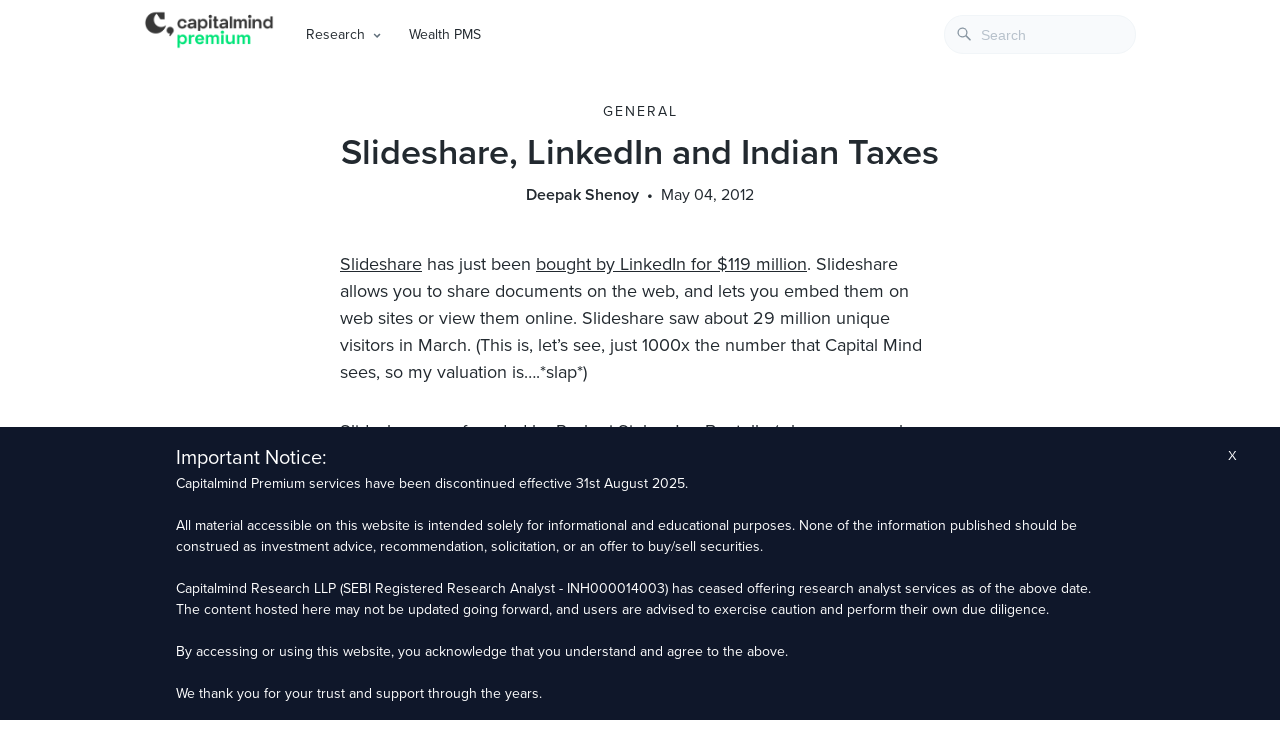

--- FILE ---
content_type: text/html; charset=UTF-8
request_url: https://premium.capitalmind.in/2012/05/slideshare-linkedin-and-indian-taxes/
body_size: 16629
content:
<!doctype html>
<html lang="en">
  <head>
    <meta charset="utf-8" />
    <meta name="viewport" content="width=device-width, initial-scale=1, shrink-to-fit=no" />
    <meta name="theme-color" content="#000000" />
    <title>Slideshare, LinkedIn and Indian Taxes &raquo; Capitalmind - Better Investing</title>
    <meta name="keywords" content="investing, stocks, equities, debt, fixed-income, macro, personal finance, mutual funds, market news, capitalmind, deepak shenoy, indian economy" />
    <meta name="description" content="Actionable investing insights on equities, fixed-income, macros and personal finance" />
    <meta name="google-site-verification" content="5CulO_AZytzPawnNQbCJ-EyPWrb2PEcSPANneJAopeg" />
    <meta name="description" content="Slideshare has just been bought by LinkedIn for $119 million. Slideshare allows you to share documents on the web, and lets you embed them on web sites or view them online. Slideshare saw about 29 million unique visitors in March. (This is, let&#039;s see, just 1000x the number that Capital&hellip;" />
<meta name="robots" content="index, follow" />
<meta name="googlebot" content="index, follow, max-snippet:-1, max-image-preview:large, max-video-preview:-1" />
<meta name="bingbot" content="index, follow, max-snippet:-1, max-image-preview:large, max-video-preview:-1" />
<link rel="canonical" href="https://premium.capitalmind.in/2012/05/slideshare-linkedin-and-indian-taxes/" />
<meta property="og:url" content="https://premium.capitalmind.in/2012/05/slideshare-linkedin-and-indian-taxes/" />
<meta property="og:site_name" content="Capitalmind" />
<meta property="og:locale" content="en_US" />
<meta property="og:type" content="article" />
<meta property="og:title" content="Slideshare, LinkedIn and Indian Taxes - Capitalmind" />
<meta property="og:description" content="Slideshare has just been bought by LinkedIn for $119 million. Slideshare allows you to share documents on the web, and lets you embed them on web sites or view them online. Slideshare saw about 29 million unique visitors in March. (This is, let&#039;s see, just 1000x the number that Capital&hellip;" />
<meta name="twitter:card" content="summary_large_image">
<meta name="twitter:title" content="Slideshare, LinkedIn and Indian Taxes - Capitalmind" />
<meta name="twitter:description" content="Slideshare has just been bought by LinkedIn for $119 million. Slideshare allows you to share documents on the web, and lets you embed them on web sites or view them online. Slideshare saw about 29 million unique visitors in March. (This is, let&#039;s see, just 1000x the number that Capital&hellip;" />
<style id='classic-theme-styles-inline-css' type='text/css'>
/*! This file is auto-generated */
.wp-block-button__link{color:#fff;background-color:#32373c;border-radius:9999px;box-shadow:none;text-decoration:none;padding:calc(.667em + 2px) calc(1.333em + 2px);font-size:1.125em}.wp-block-file__button{background:#32373c;color:#fff;text-decoration:none}
</style>
<style id='global-styles-inline-css' type='text/css'>
body{--wp--preset--color--black: #000000;--wp--preset--color--cyan-bluish-gray: #abb8c3;--wp--preset--color--white: #ffffff;--wp--preset--color--pale-pink: #f78da7;--wp--preset--color--vivid-red: #cf2e2e;--wp--preset--color--luminous-vivid-orange: #ff6900;--wp--preset--color--luminous-vivid-amber: #fcb900;--wp--preset--color--light-green-cyan: #7bdcb5;--wp--preset--color--vivid-green-cyan: #00d084;--wp--preset--color--pale-cyan-blue: #8ed1fc;--wp--preset--color--vivid-cyan-blue: #0693e3;--wp--preset--color--vivid-purple: #9b51e0;--wp--preset--gradient--vivid-cyan-blue-to-vivid-purple: linear-gradient(135deg,rgba(6,147,227,1) 0%,rgb(155,81,224) 100%);--wp--preset--gradient--light-green-cyan-to-vivid-green-cyan: linear-gradient(135deg,rgb(122,220,180) 0%,rgb(0,208,130) 100%);--wp--preset--gradient--luminous-vivid-amber-to-luminous-vivid-orange: linear-gradient(135deg,rgba(252,185,0,1) 0%,rgba(255,105,0,1) 100%);--wp--preset--gradient--luminous-vivid-orange-to-vivid-red: linear-gradient(135deg,rgba(255,105,0,1) 0%,rgb(207,46,46) 100%);--wp--preset--gradient--very-light-gray-to-cyan-bluish-gray: linear-gradient(135deg,rgb(238,238,238) 0%,rgb(169,184,195) 100%);--wp--preset--gradient--cool-to-warm-spectrum: linear-gradient(135deg,rgb(74,234,220) 0%,rgb(151,120,209) 20%,rgb(207,42,186) 40%,rgb(238,44,130) 60%,rgb(251,105,98) 80%,rgb(254,248,76) 100%);--wp--preset--gradient--blush-light-purple: linear-gradient(135deg,rgb(255,206,236) 0%,rgb(152,150,240) 100%);--wp--preset--gradient--blush-bordeaux: linear-gradient(135deg,rgb(254,205,165) 0%,rgb(254,45,45) 50%,rgb(107,0,62) 100%);--wp--preset--gradient--luminous-dusk: linear-gradient(135deg,rgb(255,203,112) 0%,rgb(199,81,192) 50%,rgb(65,88,208) 100%);--wp--preset--gradient--pale-ocean: linear-gradient(135deg,rgb(255,245,203) 0%,rgb(182,227,212) 50%,rgb(51,167,181) 100%);--wp--preset--gradient--electric-grass: linear-gradient(135deg,rgb(202,248,128) 0%,rgb(113,206,126) 100%);--wp--preset--gradient--midnight: linear-gradient(135deg,rgb(2,3,129) 0%,rgb(40,116,252) 100%);--wp--preset--font-size--small: 13px;--wp--preset--font-size--medium: 20px;--wp--preset--font-size--large: 36px;--wp--preset--font-size--x-large: 42px;--wp--preset--spacing--20: 0.44rem;--wp--preset--spacing--30: 0.67rem;--wp--preset--spacing--40: 1rem;--wp--preset--spacing--50: 1.5rem;--wp--preset--spacing--60: 2.25rem;--wp--preset--spacing--70: 3.38rem;--wp--preset--spacing--80: 5.06rem;--wp--preset--shadow--natural: 6px 6px 9px rgba(0, 0, 0, 0.2);--wp--preset--shadow--deep: 12px 12px 50px rgba(0, 0, 0, 0.4);--wp--preset--shadow--sharp: 6px 6px 0px rgba(0, 0, 0, 0.2);--wp--preset--shadow--outlined: 6px 6px 0px -3px rgba(255, 255, 255, 1), 6px 6px rgba(0, 0, 0, 1);--wp--preset--shadow--crisp: 6px 6px 0px rgba(0, 0, 0, 1);}:where(.is-layout-flex){gap: 0.5em;}:where(.is-layout-grid){gap: 0.5em;}body .is-layout-flex{display: flex;}body .is-layout-flex{flex-wrap: wrap;align-items: center;}body .is-layout-flex > *{margin: 0;}body .is-layout-grid{display: grid;}body .is-layout-grid > *{margin: 0;}:where(.wp-block-columns.is-layout-flex){gap: 2em;}:where(.wp-block-columns.is-layout-grid){gap: 2em;}:where(.wp-block-post-template.is-layout-flex){gap: 1.25em;}:where(.wp-block-post-template.is-layout-grid){gap: 1.25em;}.has-black-color{color: var(--wp--preset--color--black) !important;}.has-cyan-bluish-gray-color{color: var(--wp--preset--color--cyan-bluish-gray) !important;}.has-white-color{color: var(--wp--preset--color--white) !important;}.has-pale-pink-color{color: var(--wp--preset--color--pale-pink) !important;}.has-vivid-red-color{color: var(--wp--preset--color--vivid-red) !important;}.has-luminous-vivid-orange-color{color: var(--wp--preset--color--luminous-vivid-orange) !important;}.has-luminous-vivid-amber-color{color: var(--wp--preset--color--luminous-vivid-amber) !important;}.has-light-green-cyan-color{color: var(--wp--preset--color--light-green-cyan) !important;}.has-vivid-green-cyan-color{color: var(--wp--preset--color--vivid-green-cyan) !important;}.has-pale-cyan-blue-color{color: var(--wp--preset--color--pale-cyan-blue) !important;}.has-vivid-cyan-blue-color{color: var(--wp--preset--color--vivid-cyan-blue) !important;}.has-vivid-purple-color{color: var(--wp--preset--color--vivid-purple) !important;}.has-black-background-color{background-color: var(--wp--preset--color--black) !important;}.has-cyan-bluish-gray-background-color{background-color: var(--wp--preset--color--cyan-bluish-gray) !important;}.has-white-background-color{background-color: var(--wp--preset--color--white) !important;}.has-pale-pink-background-color{background-color: var(--wp--preset--color--pale-pink) !important;}.has-vivid-red-background-color{background-color: var(--wp--preset--color--vivid-red) !important;}.has-luminous-vivid-orange-background-color{background-color: var(--wp--preset--color--luminous-vivid-orange) !important;}.has-luminous-vivid-amber-background-color{background-color: var(--wp--preset--color--luminous-vivid-amber) !important;}.has-light-green-cyan-background-color{background-color: var(--wp--preset--color--light-green-cyan) !important;}.has-vivid-green-cyan-background-color{background-color: var(--wp--preset--color--vivid-green-cyan) !important;}.has-pale-cyan-blue-background-color{background-color: var(--wp--preset--color--pale-cyan-blue) !important;}.has-vivid-cyan-blue-background-color{background-color: var(--wp--preset--color--vivid-cyan-blue) !important;}.has-vivid-purple-background-color{background-color: var(--wp--preset--color--vivid-purple) !important;}.has-black-border-color{border-color: var(--wp--preset--color--black) !important;}.has-cyan-bluish-gray-border-color{border-color: var(--wp--preset--color--cyan-bluish-gray) !important;}.has-white-border-color{border-color: var(--wp--preset--color--white) !important;}.has-pale-pink-border-color{border-color: var(--wp--preset--color--pale-pink) !important;}.has-vivid-red-border-color{border-color: var(--wp--preset--color--vivid-red) !important;}.has-luminous-vivid-orange-border-color{border-color: var(--wp--preset--color--luminous-vivid-orange) !important;}.has-luminous-vivid-amber-border-color{border-color: var(--wp--preset--color--luminous-vivid-amber) !important;}.has-light-green-cyan-border-color{border-color: var(--wp--preset--color--light-green-cyan) !important;}.has-vivid-green-cyan-border-color{border-color: var(--wp--preset--color--vivid-green-cyan) !important;}.has-pale-cyan-blue-border-color{border-color: var(--wp--preset--color--pale-cyan-blue) !important;}.has-vivid-cyan-blue-border-color{border-color: var(--wp--preset--color--vivid-cyan-blue) !important;}.has-vivid-purple-border-color{border-color: var(--wp--preset--color--vivid-purple) !important;}.has-vivid-cyan-blue-to-vivid-purple-gradient-background{background: var(--wp--preset--gradient--vivid-cyan-blue-to-vivid-purple) !important;}.has-light-green-cyan-to-vivid-green-cyan-gradient-background{background: var(--wp--preset--gradient--light-green-cyan-to-vivid-green-cyan) !important;}.has-luminous-vivid-amber-to-luminous-vivid-orange-gradient-background{background: var(--wp--preset--gradient--luminous-vivid-amber-to-luminous-vivid-orange) !important;}.has-luminous-vivid-orange-to-vivid-red-gradient-background{background: var(--wp--preset--gradient--luminous-vivid-orange-to-vivid-red) !important;}.has-very-light-gray-to-cyan-bluish-gray-gradient-background{background: var(--wp--preset--gradient--very-light-gray-to-cyan-bluish-gray) !important;}.has-cool-to-warm-spectrum-gradient-background{background: var(--wp--preset--gradient--cool-to-warm-spectrum) !important;}.has-blush-light-purple-gradient-background{background: var(--wp--preset--gradient--blush-light-purple) !important;}.has-blush-bordeaux-gradient-background{background: var(--wp--preset--gradient--blush-bordeaux) !important;}.has-luminous-dusk-gradient-background{background: var(--wp--preset--gradient--luminous-dusk) !important;}.has-pale-ocean-gradient-background{background: var(--wp--preset--gradient--pale-ocean) !important;}.has-electric-grass-gradient-background{background: var(--wp--preset--gradient--electric-grass) !important;}.has-midnight-gradient-background{background: var(--wp--preset--gradient--midnight) !important;}.has-small-font-size{font-size: var(--wp--preset--font-size--small) !important;}.has-medium-font-size{font-size: var(--wp--preset--font-size--medium) !important;}.has-large-font-size{font-size: var(--wp--preset--font-size--large) !important;}.has-x-large-font-size{font-size: var(--wp--preset--font-size--x-large) !important;}
.wp-block-navigation a:where(:not(.wp-element-button)){color: inherit;}
:where(.wp-block-post-template.is-layout-flex){gap: 1.25em;}:where(.wp-block-post-template.is-layout-grid){gap: 1.25em;}
:where(.wp-block-columns.is-layout-flex){gap: 2em;}:where(.wp-block-columns.is-layout-grid){gap: 2em;}
.wp-block-pullquote{font-size: 1.5em;line-height: 1.6;}
</style>
<link rel='stylesheet' id='bcct_style-css' href='https://premium.capitalmind.in/wp-content/plugins/better-click-to-tweet/assets/css/styles.css' type='text/css' media='all' />
<link rel='stylesheet' id='clarity-css-css' href='https://premium.capitalmind.in/wp-content/themes/clarity/style.css' type='text/css' media='all' />
<link rel='stylesheet' id='algolia-autocomplete-css' href='https://premium.capitalmind.in/wp-content/plugins/search-by-algolia-instant-relevant-results/includes/../css/algolia-autocomplete.css' type='text/css' media='screen' />
<style id='perfmatters-lazy-load-css-inline-css' type='text/css'>
.perfmatters-lazy-youtube{position:relative;width:100%;max-width:100%;height:0;padding-bottom:56.23%;overflow:hidden}.perfmatters-lazy-youtube img{position:absolute;top:0;right:0;bottom:0;left:0;display:block;width:100%;max-width:100%;height:auto;margin:auto;border:none;cursor:pointer;transition:.5s all;-webkit-transition:.5s all;-moz-transition:.5s all}.perfmatters-lazy-youtube img:hover{-webkit-filter:brightness(75%)}.perfmatters-lazy-youtube .play{position:absolute;top:50%;left:50%;width:68px;height:48px;margin-left:-34px;margin-top:-24px;background:url(https://premium.capitalmind.in/wp-content/plugins/perfmatters/img/youtube.svg) no-repeat;background-position:center;background-size:cover;pointer-events:none}.perfmatters-lazy-youtube iframe{position:absolute;top:0;left:0;width:100%;height:100%;z-index:99}
</style>
<script type="text/javascript" src="https://premium.capitalmind.in/wp-includes/js/jquery/jquery.min.js" id="jquery-core-js"></script>
<script type="text/javascript" src="https://premium.capitalmind.in/wp-content/plugins/convertkit/resources/frontend/jquery.cookie.min.js" id="jquery-cookie-js"></script>
<script type="text/javascript" id="convertkit-js-js-extra">
/* <![CDATA[ */
var ck_data = {"ajaxurl":"https:\/\/premium.capitalmind.in\/wp-admin\/admin-ajax.php","post_has_tag":""};
/* ]]> */
</script>
<script type="text/javascript" src="https://premium.capitalmind.in/wp-content/plugins/convertkit/resources/frontend/wp-convertkit.js" id="convertkit-js-js"></script>
<script type="text/javascript" src="https://premium.capitalmind.in/wp-includes/js/underscore.min.js" id="underscore-js"></script>
<script type="text/javascript" id="wp-util-js-extra">
/* <![CDATA[ */
var _wpUtilSettings = {"ajax":{"url":"\/wp-admin\/admin-ajax.php"}};
/* ]]> */
</script>
<script type="text/javascript" src="https://premium.capitalmind.in/wp-includes/js/wp-util.min.js" id="wp-util-js"></script>
<script type="text/javascript" src="https://premium.capitalmind.in/wp-content/plugins/search-by-algolia-instant-relevant-results/includes/../js/algoliasearch/algoliasearch.jquery.min.js" id="algolia-search-js"></script>
<script type="text/javascript" src="https://premium.capitalmind.in/wp-content/plugins/search-by-algolia-instant-relevant-results/includes/../js/autocomplete.js/autocomplete.min.js" id="algolia-autocomplete-js"></script>
<script type="text/javascript" src="https://premium.capitalmind.in/wp-content/plugins/search-by-algolia-instant-relevant-results/includes/../js/autocomplete-noconflict.js" id="algolia-autocomplete-noconflict-js"></script>
<meta property="og:title" content="Slideshare, LinkedIn and Indian Taxes" /><meta property="og:locale" content="en_US" /><meta property="og:type" content="article" /><meta property="og:url" content="https://premium.capitalmind.in/2012/05/slideshare-linkedin-and-indian-taxes/" /><meta property="og:site_name" content="Capitalmind" /><meta property="og:description" content="Slideshare has just been bought by LinkedIn for $119 million. Slideshare allows you to share documents on the web, and lets you embed them on web sites or view them online. Slideshare saw about 29 million unique visitors in March. (This is, let&#8217;s see, just 1000x the number that Capital Mind sees, so my valuation is&#8230;.*slap*) Slideshare was founded by Rashmi Sinha, Jon Boutelle (who are a couple. There goes another myth that you don&#8217;t mix business with family) and Amit Ranjan, in Oct 2006. They have an office in New Delhi and&#160; 55 employees (according to their website). They have offices in New Delhi and San Francisco (not in that order). Of course, the two created a Slideshare(d) presentation: LinkedIn and Slideshare The tax implications: The deal is 45% cash and 55% in LinkedIn stock. Every employee that owns stock, or has options that are vested, will receive compensation. Now I don&#8217;t know how much of the money will be received immediately, and how much later &#8211; usually some of the money is paid after some time, to ensure there are no &quot;surprises&quot;. The acquisition will be done in Q2 2012 (that&#8217;s the current quarter). Assuming an employee has &hellip;" /><script type="text/javascript">var algolia = {"debug":false,"application_id":"R6L5ISIWBU","search_api_key":"e7d682fc0fc2ec31b41f08f0626e781a","powered_by_enabled":false,"query":"","autocomplete":{"sources":[{"index_id":"searchable_posts","index_name":"wp_searchable_posts","label":"All posts","admin_name":"All posts","position":10,"max_suggestions":7,"tmpl_suggestion":"autocomplete-post-suggestion","enabled":true},{"index_id":"terms_post_tag","index_name":"wp_terms_post_tag","label":"Tags","admin_name":"Tags","position":20,"max_suggestions":3,"tmpl_suggestion":"autocomplete-term-suggestion","enabled":true}],"input_selector":"input[name='s']:not('.no-autocomplete')"},"indices":{"searchable_posts":{"name":"wp_searchable_posts","id":"searchable_posts","enabled":true,"replicas":[]},"terms_post_tag":{"name":"wp_terms_post_tag","id":"terms_post_tag","enabled":true,"replicas":[]}}};</script><link rel="icon" href="https://premium.capitalmind.in/wp-content/uploads/2024/02/cropped-Frame-512962-32x32.jpg" sizes="32x32" />
<link rel="icon" href="https://premium.capitalmind.in/wp-content/uploads/2024/02/cropped-Frame-512962-192x192.jpg" sizes="192x192" />
<link rel="apple-touch-icon" href="https://premium.capitalmind.in/wp-content/uploads/2024/02/cropped-Frame-512962-180x180.jpg" />
<meta name="msapplication-TileImage" content="https://premium.capitalmind.in/wp-content/uploads/2024/02/cropped-Frame-512962-270x270.jpg" />
<script type="text/html" id="tmpl-autocomplete-header">
  <div class="autocomplete-header">
	<div class="autocomplete-header-title">{{{ data.label }}}</div>
	<div class="clear"></div>
  </div>
</script>

<script type="text/html" id="tmpl-autocomplete-post-suggestion">
  <a class="suggestion-link" href="{{ data.permalink }}" title="{{ data.post_title }}">
	<# if ( data.images.thumbnail ) { #>
	  <img class="suggestion-post-thumbnail" src="{{ data.images.thumbnail.url }}" alt="{{ data.post_title }}">
	  <# } #>
		<div class="suggestion-post-attributes">
		  <span class="suggestion-post-title">{{{ data._highlightResult.post_title.value }}}</span>
		  <# if ( data._snippetResult['content'] ) { #>
			<span class="suggestion-post-content">{{{ data._snippetResult['content'].value }}}</span>
			<# } #>
		</div>
  </a>
</script>

<script type="text/html" id="tmpl-autocomplete-term-suggestion">
  <a class="suggestion-link" href="{{ data.permalink }}" title="{{ data.name }}">
	<svg viewBox="0 0 21 21" width="21" height="21">
	  <svg width="21" height="21" viewBox="0 0 21 21">
		<path
			d="M4.662 8.72l-1.23 1.23c-.682.682-.68 1.792.004 2.477l5.135 5.135c.7.693 1.8.688 2.48.005l1.23-1.23 5.35-5.346c.31-.31.54-.92.51-1.36l-.32-4.29c-.09-1.09-1.05-2.06-2.15-2.14l-4.3-.33c-.43-.03-1.05.2-1.36.51l-.79.8-2.27 2.28-2.28 2.27zm9.826-.98c.69 0 1.25-.56 1.25-1.25s-.56-1.25-1.25-1.25-1.25.56-1.25 1.25.56 1.25 1.25 1.25z"
			fill-rule="evenodd"></path>
	  </svg>
	</svg>
	<span class="suggestion-post-title">{{{ data._highlightResult.name.value }}}</span>
  </a>
</script>

<script type="text/html" id="tmpl-autocomplete-user-suggestion">
  <a class="suggestion-link user-suggestion-link" href="{{ data.posts_url }}" title="{{ data.display_name }}">
	<# if ( data.avatar_url ) { #>
	  <img class="suggestion-user-thumbnail" src="{{ data.avatar_url }}" alt="{{ data.display_name }}">
	  <# } #>

		<span class="suggestion-post-title">{{{ data._highlightResult.display_name.value }}}</span>
  </a>
</script>

<script type="text/html" id="tmpl-autocomplete-footer">
  <div class="autocomplete-footer">
	<div class="autocomplete-footer-branding">
	  <a href="#" class="algolia-powered-by-link" title="Algolia">
		<svg width="130" viewBox="0 0 130 18" xmlns="http://www.w3.org/2000/svg">
		  <title>Search by Algolia</title>
		  <defs>
			<linearGradient x1="-36.868%" y1="134.936%" x2="129.432%" y2="-27.7%" id="a">
			  <stop stop-color="#00AEFF" offset="0%"/>
			  <stop stop-color="#3369E7" offset="100%"/>
			</linearGradient>
		  </defs>
		  <g fill="none" fill-rule="evenodd">
			<path
				d="M59.399.022h13.299a2.372 2.372 0 0 1 2.377 2.364V15.62a2.372 2.372 0 0 1-2.377 2.364H59.399a2.372 2.372 0 0 1-2.377-2.364V2.381A2.368 2.368 0 0 1 59.399.022z"
				fill="url(#a)"/>
			<path
				d="M66.257 4.56c-2.815 0-5.1 2.272-5.1 5.078 0 2.806 2.284 5.072 5.1 5.072 2.815 0 5.1-2.272 5.1-5.078 0-2.806-2.279-5.072-5.1-5.072zm0 8.652c-1.983 0-3.593-1.602-3.593-3.574 0-1.972 1.61-3.574 3.593-3.574 1.983 0 3.593 1.602 3.593 3.574a3.582 3.582 0 0 1-3.593 3.574zm0-6.418v2.664c0 .076.082.131.153.093l2.377-1.226c.055-.027.071-.093.044-.147a2.96 2.96 0 0 0-2.465-1.487c-.055 0-.11.044-.11.104l.001-.001zm-3.33-1.956l-.312-.311a.783.783 0 0 0-1.106 0l-.372.37a.773.773 0 0 0 0 1.101l.307.305c.049.049.121.038.164-.011.181-.245.378-.479.597-.697.225-.223.455-.42.707-.599.055-.033.06-.109.016-.158h-.001zm5.001-.806v-.616a.781.781 0 0 0-.783-.779h-1.824a.78.78 0 0 0-.783.779v.632c0 .071.066.12.137.104a5.736 5.736 0 0 1 1.588-.223c.52 0 1.035.071 1.534.207a.106.106 0 0 0 .131-.104z"
				fill="#FFF"/>
			<path
				d="M102.162 13.762c0 1.455-.372 2.517-1.123 3.193-.75.676-1.895 1.013-3.44 1.013-.564 0-1.736-.109-2.673-.316l.345-1.689c.783.163 1.819.207 2.361.207.86 0 1.473-.174 1.84-.523.367-.349.548-.866.548-1.553v-.349a6.374 6.374 0 0 1-.838.316 4.151 4.151 0 0 1-1.194.158 4.515 4.515 0 0 1-1.616-.278 3.385 3.385 0 0 1-1.254-.817 3.744 3.744 0 0 1-.811-1.351c-.192-.539-.29-1.504-.29-2.212 0-.665.104-1.498.307-2.054a3.925 3.925 0 0 1 .904-1.433 4.124 4.124 0 0 1 1.441-.926 5.31 5.31 0 0 1 1.945-.365c.696 0 1.337.087 1.961.191a15.86 15.86 0 0 1 1.588.332v8.456h-.001zm-5.954-4.206c0 .893.197 1.885.592 2.299.394.414.904.621 1.528.621.34 0 .663-.049.964-.142a2.75 2.75 0 0 0 .734-.332v-5.29a8.531 8.531 0 0 0-1.413-.18c-.778-.022-1.369.294-1.786.801-.411.507-.619 1.395-.619 2.223zm16.12 0c0 .719-.104 1.264-.318 1.858a4.389 4.389 0 0 1-.904 1.52c-.389.42-.854.746-1.402.975-.548.229-1.391.36-1.813.36-.422-.005-1.26-.125-1.802-.36a4.088 4.088 0 0 1-1.397-.975 4.486 4.486 0 0 1-.909-1.52 5.037 5.037 0 0 1-.329-1.858c0-.719.099-1.411.318-1.999.219-.588.526-1.09.92-1.509.394-.42.865-.741 1.402-.97a4.547 4.547 0 0 1 1.786-.338 4.69 4.69 0 0 1 1.791.338c.548.229 1.019.55 1.402.97.389.42.69.921.909 1.509.23.588.345 1.28.345 1.999h.001zm-2.191.005c0-.921-.203-1.689-.597-2.223-.394-.539-.948-.806-1.654-.806-.707 0-1.26.267-1.654.806-.394.539-.586 1.302-.586 2.223 0 .932.197 1.558.592 2.098.394.545.948.812 1.654.812.707 0 1.26-.272 1.654-.812.394-.545.592-1.166.592-2.098h-.001zm6.962 4.707c-3.511.016-3.511-2.822-3.511-3.274L113.583.926l2.142-.338v10.003c0 .256 0 1.88 1.375 1.885v1.792h-.001zm3.774 0h-2.153V5.072l2.153-.338v9.534zm-1.079-10.542c.718 0 1.304-.578 1.304-1.291 0-.714-.581-1.291-1.304-1.291-.723 0-1.304.578-1.304 1.291 0 .714.586 1.291 1.304 1.291zm6.431 1.013c.707 0 1.304.087 1.786.262.482.174.871.42 1.156.73.285.311.488.735.608 1.182.126.447.186.937.186 1.476v5.481a25.24 25.24 0 0 1-1.495.251c-.668.098-1.419.147-2.251.147a6.829 6.829 0 0 1-1.517-.158 3.213 3.213 0 0 1-1.178-.507 2.455 2.455 0 0 1-.761-.904c-.181-.37-.274-.893-.274-1.438 0-.523.104-.855.307-1.215.208-.36.487-.654.838-.883a3.609 3.609 0 0 1 1.227-.49 7.073 7.073 0 0 1 2.202-.103c.263.027.537.076.833.147v-.349c0-.245-.027-.479-.088-.697a1.486 1.486 0 0 0-.307-.583c-.148-.169-.34-.3-.581-.392a2.536 2.536 0 0 0-.915-.163c-.493 0-.942.06-1.353.131-.411.071-.75.153-1.008.245l-.257-1.749c.268-.093.668-.185 1.183-.278a9.335 9.335 0 0 1 1.66-.142l-.001-.001zm.181 7.731c.657 0 1.145-.038 1.484-.104v-2.168a5.097 5.097 0 0 0-1.978-.104c-.241.033-.46.098-.652.191a1.167 1.167 0 0 0-.466.392c-.121.169-.175.267-.175.523 0 .501.175.79.493.981.323.196.75.289 1.293.289h.001zM84.109 4.794c.707 0 1.304.087 1.786.262.482.174.871.42 1.156.73.29.316.487.735.608 1.182.126.447.186.937.186 1.476v5.481a25.24 25.24 0 0 1-1.495.251c-.668.098-1.419.147-2.251.147a6.829 6.829 0 0 1-1.517-.158 3.213 3.213 0 0 1-1.178-.507 2.455 2.455 0 0 1-.761-.904c-.181-.37-.274-.893-.274-1.438 0-.523.104-.855.307-1.215.208-.36.487-.654.838-.883a3.609 3.609 0 0 1 1.227-.49 7.073 7.073 0 0 1 2.202-.103c.257.027.537.076.833.147v-.349c0-.245-.027-.479-.088-.697a1.486 1.486 0 0 0-.307-.583c-.148-.169-.34-.3-.581-.392a2.536 2.536 0 0 0-.915-.163c-.493 0-.942.06-1.353.131-.411.071-.75.153-1.008.245l-.257-1.749c.268-.093.668-.185 1.183-.278a8.89 8.89 0 0 1 1.66-.142l-.001-.001zm.186 7.736c.657 0 1.145-.038 1.484-.104v-2.168a5.097 5.097 0 0 0-1.978-.104c-.241.033-.46.098-.652.191a1.167 1.167 0 0 0-.466.392c-.121.169-.175.267-.175.523 0 .501.175.79.493.981.318.191.75.289 1.293.289h.001zm8.682 1.738c-3.511.016-3.511-2.822-3.511-3.274L89.461.926l2.142-.338v10.003c0 .256 0 1.88 1.375 1.885v1.792h-.001z"
				fill="#182359"/>
			<path
				d="M5.027 11.025c0 .698-.252 1.246-.757 1.644-.505.397-1.201.596-2.089.596-.888 0-1.615-.138-2.181-.414v-1.214c.358.168.739.301 1.141.397.403.097.778.145 1.125.145.508 0 .884-.097 1.125-.29a.945.945 0 0 0 .363-.779.978.978 0 0 0-.333-.747c-.222-.204-.68-.446-1.375-.725-.716-.29-1.221-.621-1.515-.994-.294-.372-.44-.82-.44-1.343 0-.655.233-1.171.698-1.547.466-.376 1.09-.564 1.875-.564.752 0 1.5.165 2.245.494l-.408 1.047c-.698-.294-1.321-.44-1.869-.44-.415 0-.73.09-.945.271a.89.89 0 0 0-.322.717c0 .204.043.379.129.524.086.145.227.282.424.411.197.129.551.299 1.063.51.577.24.999.464 1.268.671.269.208.466.442.591.704.125.261.188.569.188.924l-.001.002zm3.98 2.24c-.924 0-1.646-.269-2.167-.808-.521-.539-.782-1.281-.782-2.226 0-.97.242-1.733.725-2.288.483-.555 1.148-.833 1.993-.833.784 0 1.404.238 1.858.714.455.476.682 1.132.682 1.966v.682H7.357c.018.577.174 1.02.467 1.329.294.31.707.465 1.241.465.351 0 .678-.033.98-.099a5.1 5.1 0 0 0 .975-.33v1.026a3.865 3.865 0 0 1-.935.312 5.723 5.723 0 0 1-1.08.091l.002-.001zm-.231-5.199c-.401 0-.722.127-.964.381s-.386.625-.432 1.112h2.696c-.007-.491-.125-.862-.354-1.115-.229-.252-.544-.379-.945-.379l-.001.001zm7.692 5.092l-.252-.827h-.043c-.286.362-.575.608-.865.739-.29.131-.662.196-1.117.196-.584 0-1.039-.158-1.367-.473-.328-.315-.491-.761-.491-1.337 0-.612.227-1.074.682-1.386.455-.312 1.148-.482 2.079-.51l1.026-.032v-.317c0-.38-.089-.663-.266-.851-.177-.188-.452-.282-.824-.282-.304 0-.596.045-.876.134a6.68 6.68 0 0 0-.806.317l-.408-.902a4.414 4.414 0 0 1 1.058-.384 4.856 4.856 0 0 1 1.085-.132c.756 0 1.326.165 1.711.494.385.329.577.847.577 1.552v4.002h-.902l-.001-.001zm-1.88-.859c.458 0 .826-.128 1.104-.384.278-.256.416-.615.416-1.077v-.516l-.763.032c-.594.021-1.027.121-1.297.298s-.406.448-.406.814c0 .265.079.47.236.615.158.145.394.218.709.218h.001zm7.557-5.189c.254 0 .464.018.628.054l-.124 1.176a2.383 2.383 0 0 0-.559-.064c-.505 0-.914.165-1.227.494-.313.329-.47.757-.47 1.284v3.105h-1.262V7.218h.988l.167 1.047h.064c.197-.354.454-.636.771-.843a1.83 1.83 0 0 1 1.023-.312h.001zm4.125 6.155c-.899 0-1.582-.262-2.049-.787-.467-.525-.701-1.277-.701-2.259 0-.999.244-1.767.733-2.304.489-.537 1.195-.806 2.119-.806.627 0 1.191.116 1.692.349l-.381 1.015c-.534-.208-.974-.312-1.321-.312-1.028 0-1.542.682-1.542 2.046 0 .666.128 1.166.384 1.501.256.335.631.502 1.125.502a3.23 3.23 0 0 0 1.595-.419v1.101a2.53 2.53 0 0 1-.722.285 4.356 4.356 0 0 1-.932.086v.002zm8.277-.107h-1.268V9.506c0-.458-.092-.8-.277-1.026-.184-.226-.477-.338-.878-.338-.53 0-.919.158-1.168.475-.249.317-.373.848-.373 1.593v2.949h-1.262V4.801h1.262v2.122c0 .34-.021.704-.064 1.09h.081a1.76 1.76 0 0 1 .717-.666c.306-.158.663-.236 1.072-.236 1.439 0 2.159.725 2.159 2.175v3.873l-.001-.001zm7.649-6.048c.741 0 1.319.269 1.732.806.414.537.62 1.291.62 2.261 0 .974-.209 1.732-.628 2.275-.419.542-1.001.814-1.746.814-.752 0-1.336-.27-1.751-.811h-.086l-.231.704h-.945V4.801h1.262v1.987l-.021.655-.032.553h.054c.401-.591.992-.886 1.772-.886zm-.328 1.031c-.508 0-.875.149-1.098.448-.224.299-.339.799-.346 1.501v.086c0 .723.115 1.247.344 1.571.229.324.603.486 1.123.486.448 0 .787-.177 1.018-.532.231-.354.346-.867.346-1.536 0-1.35-.462-2.025-1.386-2.025l-.001.001zm3.244-.924h1.375l1.209 3.368c.183.48.304.931.365 1.354h.043c.032-.197.091-.436.177-.717.086-.281.541-1.616 1.364-4.004h1.364l-2.541 6.73c-.462 1.235-1.232 1.853-2.31 1.853-.279 0-.551-.03-.816-.091v-.999c.19.043.406.064.65.064.609 0 1.037-.353 1.284-1.058l.22-.559-2.385-5.941h.001z"
				fill="#1D3657"/>
		  </g>
		</svg>
	  </a>
	</div>
  </div>
</script>

<script type="text/html" id="tmpl-autocomplete-empty">
  <div class="autocomplete-empty">
	  No results matched your query 	<span class="empty-query">"{{ data.query }}"</span>
  </div>
</script>

<script type="text/javascript">
  jQuery(function () {
	/* init Algolia client */
	var client = algoliasearch(algolia.application_id, algolia.search_api_key);

	/* setup default sources */
	var sources = [];
	jQuery.each(algolia.autocomplete.sources, function (i, config) {
	  var suggestion_template = wp.template(config['tmpl_suggestion']);
	  sources.push({
		source: algoliaAutocomplete.sources.hits(client.initIndex(config['index_name']), {
		  hitsPerPage: config['max_suggestions'],
		  attributesToSnippet: [
			'content:10'
		  ],
		  highlightPreTag: '__ais-highlight__',
		  highlightPostTag: '__/ais-highlight__'
		}),
		templates: {
		  header: function () {
			return wp.template('autocomplete-header')({
			  label: _.escape(config['label'])
			});
		  },
		  suggestion: function (hit) {
      if(hit.escaped === true) {
        return suggestion_template(hit);
      }
      hit.escaped = true;

			for (var key in hit._highlightResult) {
			  /* We do not deal with arrays. */
			  if (typeof hit._highlightResult[key].value !== 'string') {
				continue;
			  }
			  hit._highlightResult[key].value = _.escape(hit._highlightResult[key].value);
			  hit._highlightResult[key].value = hit._highlightResult[key].value.replace(/__ais-highlight__/g, '<em>').replace(/__\/ais-highlight__/g, '</em>');
			}

			for (var key in hit._snippetResult) {
			  /* We do not deal with arrays. */
			  if (typeof hit._snippetResult[key].value !== 'string') {
				continue;
			  }

			  hit._snippetResult[key].value = _.escape(hit._snippetResult[key].value);
			  hit._snippetResult[key].value = hit._snippetResult[key].value.replace(/__ais-highlight__/g, '<em>').replace(/__\/ais-highlight__/g, '</em>');
			}

			return suggestion_template(hit);
		  }
		}
	  });

	});

	/* Setup dropdown menus */
	jQuery(algolia.autocomplete.input_selector).each(function (i) {
	  var $searchInput = jQuery(this);

	  var config = {
		debug: algolia.debug,
		hint: false,
		openOnFocus: true,
		appendTo: 'body',
		templates: {
		  empty: wp.template('autocomplete-empty')
		}
	  };

	  if (algolia.powered_by_enabled) {
		config.templates.footer = wp.template('autocomplete-footer');
	  }

	  /* Instantiate autocomplete.js */
	  var autocomplete = algoliaAutocomplete($searchInput[0], config, sources)
	  .on('autocomplete:selected', function (e, suggestion) {
		/* Redirect the user when we detect a suggestion selection. */
		window.location.href = suggestion.permalink;
	  });

	  /* Force the dropdown to be re-drawn on scroll to handle fixed containers. */
	  jQuery(window).scroll(function() {
		if(autocomplete.autocomplete.getWrapper().style.display === "block") {
		  autocomplete.autocomplete.close();
		  autocomplete.autocomplete.open();
		}
	  });
	});

	jQuery(document).on("click", ".algolia-powered-by-link", function (e) {
	  e.preventDefault();
	  window.location = "https://www.algolia.com/?utm_source=WordPress&utm_medium=extension&utm_content=" + window.location.hostname + "&utm_campaign=poweredby";
	});
  });
</script>
	<noscript>
		<style type="text/css">
			.perfmatters-lazy[data-src]{
				display:none !important;
			}
		</style>
	</noscript>
    <!-- Google Tag Manager -->
    <script>(function(w,d,s,l,i){w[l]=w[l]||[];w[l].push({'gtm.start':
    new Date().getTime(),event:'gtm.js'});var f=d.getElementsByTagName(s)[0],
    j=d.createElement(s),dl=l!='dataLayer'?'&l='+l:'';j.async=true;j.src=
    'https://www.googletagmanager.com/gtm.js?id='+i+dl;f.parentNode.insertBefore(j,f);
    })(window,document,'script','dataLayer','GTM-MLGZTHH');</script>
    <!-- End Google Tag Manager -->
  </head>
  <body>
    <!-- Google Tag Manager (noscript) -->
    <noscript><iframe src="https://www.googletagmanager.com/ns.html?id=GTM-MLGZTHH"
    height="0" width="0" style="display:none;visibility:hidden"></iframe></noscript>
    <!-- End Google Tag Manager (noscript) -->
    <div data-nonce="b0e1080f9c"></div>
    <header class="header">
      <article class="header__nav--desktop">
  <section class="header__nav--desktop__section">
    <h5 class="header__nav__brand"><a href="https://premium.capitalmind.in/"><img src="data:image/svg+xml,%3Csvg%20xmlns=&#039;http://www.w3.org/2000/svg&#039;%20viewBox=&#039;0%200%20130%200&#039;%3E%3C/svg%3E" alt="Capitalmind" width="130" class="perfmatters-lazy" data-src="https://premium.capitalmind.in/wp-content/themes/clarity/components/header/Logo_CMPremium.png" loading="lazy" /><noscript><img src="https://premium.capitalmind.in/wp-content/themes/clarity/components/header/Logo_CMPremium.png" alt="Capitalmind" width="130"  ></noscript></a></h5>
    <ul id="primary-menu" class="header__nav--desktop__menu"><li id="menu-item-64815" class="menu-item-name-topics menu-item menu-item-type-custom menu-item-object-custom menu-item-has-children menu-item-64815"><a href="#">Research</a>
<ul class="sub-menu">
	<li id="menu-item-67844" class="menu-item-name-premium menu-item menu-item-type-taxonomy menu-item-object-category menu-item-67844"><a href="https://premium.capitalmind.in/topics/premium/">Premium</a></li>
	<li id="menu-item-76736" class="menu-item menu-item-type-taxonomy menu-item-object-category menu-item-76736"><a href="https://premium.capitalmind.in/topics/foundations/">Foundations</a></li>
	<li id="menu-item-67846" class="menu-item menu-item-type-taxonomy menu-item-object-category menu-item-67846"><a href="https://premium.capitalmind.in/topics/stocks/">Stocks</a></li>
	<li id="menu-item-67835" class="menu-item menu-item-type-taxonomy menu-item-object-category menu-item-67835"><a href="https://premium.capitalmind.in/topics/charts-and-analysis/">Charts &amp; Analysis</a></li>
	<li id="menu-item-67838" class="menu-item menu-item-type-taxonomy menu-item-object-category menu-item-67838"><a href="https://premium.capitalmind.in/topics/economy/">Economy</a></li>
	<li id="menu-item-67842" class="menu-item menu-item-type-taxonomy menu-item-object-category menu-item-67842"><a href="https://premium.capitalmind.in/topics/opinion/">Opinion</a></li>
	<li id="menu-item-69500" class="menu-item menu-item-type-custom menu-item-object-custom menu-item-69500"><a href="/tag/concepts/">Concepts &#038; Tutorials</a></li>
	<li id="menu-item-78841" class="menu-item menu-item-type-taxonomy menu-item-object-category menu-item-78841"><a href="https://premium.capitalmind.in/topics/mutual-funds/">Mutual Funds</a></li>
	<li id="menu-item-67839" class="menu-item menu-item-type-taxonomy menu-item-object-category menu-item-67839"><a href="https://premium.capitalmind.in/topics/fixed-income/">Fixed Income</a></li>
	<li id="menu-item-72790" class="menu-item menu-item-type-custom menu-item-object-custom menu-item-72790"><a href="https://premium.capitalmind.in/topics/cm-strategy/">CM Strategy</a></li>
</ul>
</li>
<li id="menu-item-71123" class="menu-item menu-item-type-custom menu-item-object-custom menu-item-71123"><a target="_blank" rel="noopener" href="https://www.capitalmind.in/portfolio-management-service">Wealth PMS</a></li>
</ul>    <aside class="header__nav--desktop__actions">
      <div class="header__nav__search"><form role="search" method="get" id="searchform" class="searchform" action="https://premium.capitalmind.in/">
				<div>
					<label class="screen-reader-text" for="s">Search for:</label>
					<input type="text" value="" name="s" id="s" />
					<input type="submit" id="searchsubmit" value="Search" />
				</div>
			</form></div>
      <!--         <a href="/pricing" class="button button--primary button--rounded">Subscribe</a>
        <a class="header__nav__signin" href="https://app.capitalmind.in/signin?redirect_to=https://premium.capitalmind.in/2012/05/slideshare-linkedin-and-indian-taxes/">Login</a>
       -->
    </aside>
  </section>
</article>

<article class="header__nav--mobile">
  <section class="header__nav--mobile__section">
    <h5 class="header__nav__brand"><a href="https://premium.capitalmind.in/"><img src="data:image/svg+xml,%3Csvg%20xmlns=&#039;http://www.w3.org/2000/svg&#039;%20viewBox=&#039;0%200%20110%200&#039;%3E%3C/svg%3E" alt="Capitalmind" width="110" class="perfmatters-lazy" data-src="https://premium.capitalmind.in/wp-content/themes/clarity/components/header/Logo_CMPremium.png" loading="lazy" /><noscript><img src="https://premium.capitalmind.in/wp-content/themes/clarity/components/header/Logo_CMPremium.png" alt="Capitalmind" width="110"  ></noscript></a></h5>
    <div class="header__nav__search"><form role="search" method="get" id="searchform" class="searchform" action="https://premium.capitalmind.in/">
				<div>
					<label class="screen-reader-text" for="s">Search for:</label>
					<input type="text" value="" name="s" id="s" />
					<input type="submit" id="searchsubmit" value="Search" />
				</div>
			</form></div>
    <input type="checkbox" id="menu-toggle" />
    <label class="header__nav__menu-button" for="menu-toggle"></label>
    <aside class="header__nav__mobile__hidden">
      <!-- <div class="header__nav--mobile__actions">
                  <a href="/pricing" class="button button--primary button--rounded">Subscribe</a>
          <a class="header__nav__signin" href="https://app.capitalmind.in/signin?redirect_to=https://premium.capitalmind.in/2012/05/slideshare-linkedin-and-indian-taxes/">Login</a>
              </div> -->
      <ul id="primary-menu" class="header__nav--mobile__menu"><li class="menu-item-name-topics menu-item menu-item-type-custom menu-item-object-custom menu-item-has-children menu-item-64815"><a href="#">Research</a>
<ul class="sub-menu">
	<li class="menu-item-name-premium menu-item menu-item-type-taxonomy menu-item-object-category menu-item-67844"><a href="https://premium.capitalmind.in/topics/premium/">Premium</a></li>
	<li class="menu-item menu-item-type-taxonomy menu-item-object-category menu-item-76736"><a href="https://premium.capitalmind.in/topics/foundations/">Foundations</a></li>
	<li class="menu-item menu-item-type-taxonomy menu-item-object-category menu-item-67846"><a href="https://premium.capitalmind.in/topics/stocks/">Stocks</a></li>
	<li class="menu-item menu-item-type-taxonomy menu-item-object-category menu-item-67835"><a href="https://premium.capitalmind.in/topics/charts-and-analysis/">Charts &amp; Analysis</a></li>
	<li class="menu-item menu-item-type-taxonomy menu-item-object-category menu-item-67838"><a href="https://premium.capitalmind.in/topics/economy/">Economy</a></li>
	<li class="menu-item menu-item-type-taxonomy menu-item-object-category menu-item-67842"><a href="https://premium.capitalmind.in/topics/opinion/">Opinion</a></li>
	<li class="menu-item menu-item-type-custom menu-item-object-custom menu-item-69500"><a href="/tag/concepts/">Concepts &#038; Tutorials</a></li>
	<li class="menu-item menu-item-type-taxonomy menu-item-object-category menu-item-78841"><a href="https://premium.capitalmind.in/topics/mutual-funds/">Mutual Funds</a></li>
	<li class="menu-item menu-item-type-taxonomy menu-item-object-category menu-item-67839"><a href="https://premium.capitalmind.in/topics/fixed-income/">Fixed Income</a></li>
	<li class="menu-item menu-item-type-custom menu-item-object-custom menu-item-72790"><a href="https://premium.capitalmind.in/topics/cm-strategy/">CM Strategy</a></li>
</ul>
</li>
<li class="menu-item menu-item-type-custom menu-item-object-custom menu-item-71123"><a target="_blank" rel="noopener" href="https://www.capitalmind.in/portfolio-management-service">Wealth PMS</a></li>
</ul>    </aside>
  </section>
</article>
    </header>	<main class="single">
	<article class="single__content">
  <section class="single__content__section">
    <header class="single__content__header">
      <span><a href="https://premium.capitalmind.in/topics/general/" rel="category tag">General</a></span>
      <h1>Slideshare, LinkedIn and Indian&nbsp;Taxes</h1>
      <div class="byline">
        <p><a href="https://premium.capitalmind.in/author/deepakshenoy/" title="Posts by Deepak Shenoy" rel="author">Deepak Shenoy</a></p>
        <p>May 04, 2012</p>
      </div>
      <div class="tags"></div>
    </header>    <div class="content">
      <p><a href="http://www.slideshare.com">Slideshare</a> has just been <a href="http://press.linkedin.com/node/1191">bought by LinkedIn for $119 million</a>. Slideshare allows you to share documents on the web, and lets you embed them on web sites or view them online. Slideshare saw about 29 million unique visitors in March. (This is, let&#8217;s see, just 1000x the number that Capital Mind sees, so my valuation is&#8230;.*slap*) </p>
<p>Slideshare was founded by <a href="http://rashmisinha.com/">Rashmi Sinha</a>, Jon Boutelle (who are a couple. There goes another myth that you don&#8217;t mix business with family) and Amit Ranjan, in Oct 2006. They have an office in New Delhi and&#160; 55 employees (according to their website). They have offices in New Delhi and San Francisco (not in that order).</p>
<p>Of course, the two created a Slideshare(d) presentation:</p>
<div style="width: 425px" id="__ss_12789180"><strong style="margin: 12px 0px 4px; display: block"><a title="LinkedIn and Slideshare" href="http://www.slideshare.net/linkedin/linkedin-and-slideshare" target="_blank">LinkedIn and Slideshare</a></strong> <iframe height="355" marginheight="0" frameborder="0" width="425" marginwidth="0" scrolling="no" class="perfmatters-lazy" data-src="http://www.slideshare.net/slideshow/embed_code/12789180?rel=0" loading="lazy"></iframe><noscript><iframe height="355" marginheight="0" src="http://www.slideshare.net/slideshow/embed_code/12789180?rel=0" frameborder="0" width="425" marginwidth="0" scrolling="no"></iframe></noscript></div>
<p><strong>The tax implications</strong>: The deal is 45% cash and 55% in LinkedIn stock. Every employee that owns stock, or has options that are vested, will receive compensation. Now I don&#8217;t know how much of the money will be received immediately, and how much later &#8211; usually some of the money is paid after some time, to ensure there are no &quot;surprises&quot;. The acquisition will be done in Q2 2012 (that&#8217;s the current quarter).</p>
<p>Assuming an employee has Rs. 100 worth of vested stock, he&#8217;ll get Rs. 45 worth of stock and Rs. 55 worth of LinkedIn (US) shares. The tax department doesn&#8217;t, in my opinion, care that you got only Rs. 45 in cash. They will tax you on the full Rs. 100. </p>
<p>The tax is on<strong> capital gains</strong>. Since this is not an acquisition on an Indian stock exchange and STT has not been paid, taxes will be charged under a more strict capital gains regime, like those that apply for Gold. The idea is to reduce your acquisition cost (the price at which SlideShare shares were granted to the employee) from what you receive, and what remains is the capital gain. </p>
<p>So if you were granted shares at Rs. 20 (or dollar equivalent) and you get Rs. 100 (45 in cash, 55 in stock), you get taxed on the gain of Rs. 80.</p>
<ul>
<li>For shares that have vested less than a year earlier than the acquisition date: the &quot;gain&quot; is added to the employee&#8217;s income and taxed under the appropriate tax bracket. </li>
<li>For shares that have vested more than a year back: you calculate the gain as sale proceeds minus &quot;indexed cost of acquisition&quot; and pay 20% tax on the gain. For details, see: <a title="https://premium.capitalmind.in/2011/01/how-to-calculate-long-term-capital/" href="https://premium.capitalmind.in/2011/01/how-to-calculate-long-term-capital/">https://premium.capitalmind.in/2011/01/how-to-calculate-long-term-capital/</a></li>
</ul>
<p>Notes:</p>
<ul>
<li>Vesting needn&#8217;t include only the already vested set of shares &#8211; usually, exits provide for &quot;acceleration&quot;. Acceleration of a year means all those options will vest which would have vested a year forward.</li>
<li>Remember, for every Rs. 45 an employee gets paid, the government might actually demand a tax of Rs. 20! (if the grant price is really tiny) This might even have to be deducted at source, so employees might see a lower payout than they expect. </li>
</ul>
<p><strong>Will Vodafone Tax type of rules apply?</strong></p>
<p>I don&#8217;t know. Indian residents (employees) are taxed anyhow. I assume that all options are in the Slideshare US company, not in the Indian entity. </p>
<ul>
<li>The concept is that LinkedIn US will acquire Slideshare US. </li>
<li>Slideshare US probably owns 100% of Slideshare (India). </li>
<li>THis is not different from when Vodafone (Holland) acquired Hutchison (Cayman Islands) which owned Hutch (India). </li>
<li>The Indian government said that Vodafone will need to have deducted Indian taxes at source, because the acquisition was equivalent to acquiring the Indian operation. </li>
<li>They will definitely believe that the change of ownership in Slideshare US will result in a change of ownership in Slideshare India.</li>
</ul>
<p>The new tax rule change now taxes a purchase by a non-resident (Linkedin) from a non-resident (investors, VCs, US resident employees), </p>
<p>This is applicable if the company derives it&#8217;s value &quot;substantially&quot; from it&#8217;s assets in India. <strong>Meaning, if this &quot;substantial&quot; clause is met, even VCs like Dave McClure and Mark Cuban will need to have some Indian taxes deducted from their payments</strong>, <strong>even though they are non-resident non-Indians. </strong></p>
<p>The &quot;substantial&quot; definition is not strict &#8211; does it mean most of the (worldwide) revenue was recognized in India? Does it mean most of the costs were in India? What does it really mean? (See Point no. 4, explanation 5 of the <a href="http://indiabudget.nic.in/ub2012-13/fb/bill31.pdf">Finance Bill</a> if you are sufficiently equipped with aspirin) If Indian taxes do apply, then it will only apply to the part that is &quot;attributable&quot; to the operations in India. </p>
<p>The dealmakers might be able to get around the hazy definition by having LinkedIn India acquire Slideshare India at some cost from Slideshare US and pay the appropriate Indian capital gains taxes. Then LinkedIn US can acquire Slideshare US (which will then have no assets inside India). That way the VCs and Investors in Slideshare don&#8217;t get bothered. But tax lawyers and firms will have to deal with &quot;fair market valuation&quot; of the Indian entity, and explaining that to Indian tax authorities. </p>
<p><strong>But I am not a lawyer or tax accountant</strong>. So the pinch-of-salt rule applies &#8211; if you find anything wrong here, please let me know and I&#8217;ll change it.</p>
<p>Oh, and congratulations to the Slideshare team! Taxes or not, this is a great exit. You make us struggling entrepreneurs proud and give us hope. Keep it flowing!</p>
    </div>
  </section>
</article>
<article class="single__related">
  <section class="single__related__section">
    <h6 class="single__related__title">Related Posts</h6>
    <div class="single__related__posts">        <div class="single__related__post">
          <img src="data:image/svg+xml,%3Csvg%20xmlns=&#039;http://www.w3.org/2000/svg&#039;%20viewBox=&#039;0%200%200%200&#039;%3E%3C/svg%3E" alt="Capitalmind-Focused-Model-Portfolio-Final-Review-Rebalance.jpg" class="perfmatters-lazy" data-src="https://premium.capitalmind.in/wp-content/uploads/2025/08/Capitalmind-Focused-Model-Portfolio-Final-Review-Rebalance.jpg" loading="lazy" /><noscript><img src="https://premium.capitalmind.in/wp-content/uploads/2025/08/Capitalmind-Focused-Model-Portfolio-Final-Review-Rebalance.jpg" alt="Capitalmind-Focused-Model-Portfolio-Final-Review-Rebalance.jpg" /></noscript>
          <h5><a href="https://premium.capitalmind.in/2025/08/cm-focused-model-portfolio-final-review-and-rebalance/">CM Focused Model Portfolio: Final Review and&nbsp;Rebalance</a></h5>
          <p>As we sunset Capitalmind Premium this month, this post offers a final review of Capitalmind Focused Model Portfolio. It covers the latest rebalance changes and&nbsp;...</p>
        </div>        <div class="single__related__post">
          <img src="data:image/svg+xml,%3Csvg%20xmlns=&#039;http://www.w3.org/2000/svg&#039;%20viewBox=&#039;0%200%200%200&#039;%3E%3C/svg%3E" alt="Rebalance.jpg" class="perfmatters-lazy" data-src="https://premium.capitalmind.in/wp-content/uploads/2025/08/Rebalance.jpg" loading="lazy" /><noscript><img src="https://premium.capitalmind.in/wp-content/uploads/2025/08/Rebalance.jpg" alt="Rebalance.jpg" /></noscript>
          <h5><a href="https://premium.capitalmind.in/2025/08/cm-fixed-income-final-rebalance/">CM Fixed Income Model Portfolio: Final Review and&nbsp;Rebalance</a></h5>
          <p>As we sunset Capitalmind Premium this month, this post offers a final review of Capitalmind Fixed Income Model Portfolio. It covers the latest rebalance&nbsp;...</p>
        </div>        <div class="single__related__post">
          <img src="data:image/svg+xml,%3Csvg%20xmlns=&#039;http://www.w3.org/2000/svg&#039;%20viewBox=&#039;0%200%200%200&#039;%3E%3C/svg%3E" alt="Rebalance-1.jpg" class="perfmatters-lazy" data-src="https://premium.capitalmind.in/wp-content/uploads/2025/07/Rebalance-1.jpg" loading="lazy" /><noscript><img src="https://premium.capitalmind.in/wp-content/uploads/2025/07/Rebalance-1.jpg" alt="Rebalance-1.jpg" /></noscript>
          <h5><a href="https://premium.capitalmind.in/2025/08/final-review-cm-passive-and-equity-mf-pf/">Final Review: Capitalmind Passive &#038; Equity Mutual Fund&nbsp;Portfolio</a></h5>
          <p>As we sunset Capitalmind Premium this month, this post offers a final review of two model portfolios: Capitalmind Passive and Equity Mutual Fund. It covers the&nbsp;...</p>
        </div>    </div>
  </section>
</article>	</main>
  <footer class="footer">
  <article class="footer__notices">
    <!-- <section class="footer__notices__notice">
      <h6>Capitalmind Premium</h6>
            <span>
        Get access all our content, model portfolios, apps and member
        community. Starts at just ₹1,999/month. <a href="/pricing">Subscribe.</a>
      </span>
          </section> -->
    <section class="footer__notices__notice">
      <h6>Capitalmind Wealth</h6>
      <span>
        When you know you're on track towards your financial independence,
        you have less to worry about. <a href="https://www.capitalmind.in/portfolio-management-service">Learn more</a> about our
        portfolio management service.
      </span>
    </section>
    <section class="footer__notices__notice">
      <h6>SEBI Registrations</h6>
      <span>Capitalmind Research LLP is a SEBI Registered Research Analyst - INH000014003.</span>
    </section>
  </article>
  <hr />
  <article class="footer__links">
    <h6>Capitalmind</h6>
    <span>
      <a href="/about">About</a>
      <a href="/careers">Careers</a>
      <a href="/terms">Terms</a>
      <a href="/privacy">Privacy</a>
      <a href="/contact">Contact</a>
      <a href="/code-of-conduct">Code of Conduct</a>
      <a href="/disclosure">Disclosure</a>
      <a href="/sebi-investor-charter-in-respect-of-research-analyst-ra/">RA Investor Charter</a>
      <a href="/complaint-data-of-capitalmind-research-llp/">RA Complaints Data</a>
      <a href="https://smartodr.in/login" target='_blank' >SMART ODR Portal</a>
    </span>
  </article>
  <article class="footer__disclaimers">
    <small class="footer__disclaimers__disclaimer">
      DISCLAIMER: This report has been prepared by Capitalmind Research LLP
      and is solely for the information of the recipient. The report must not
      be used as a singular basis for any investment decision.
      The views herein are of a general nature and do not consider the risk appetite
      or the particular circumstances of an individual investor;
      readers are requested to take professional advice before investing.
      Nothing in this document should be construed as investment advice.
      Each recipient of this document should make such investigations as
      they deem necessary to arrive at an independent evaluation of an investment
      in securities of the companies referred to in this document (including merits and risks)
      and should consult their own advisors to determine the merits and risks of such investment.
      <br>
      The information and opinions contained herein have been compiled or arrived at,
      based upon information obtained in good faith from sources believed to be reliable.
      Such information has not been independently verified and no guarantee, representation,
      or warranty, express or implied, is made as to its accuracy, completeness, or correctness.
      All such information and opinions are subject to change without notice.
      Descriptions of any company or companies or their securities mentioned herein are not
      intended to be complete. Capitalmind Research LLP is not obliged to update this report
      for such changes. Capitalmind Research LLP has the right to make changes and modifications at any time.
      <br>
      This report is not directed to, or intended for display, downloading, printing, reproducing,
      or for distribution to or use by, any person or entity who is a citizen or resident or located
      in any locality, state, country, or other jurisdiction where such distribution, publication,
      reproduction, availability or use would be contrary to law or regulation
      or what would subject Capitalmind Research LLP or its affiliates to any registration
      or licensing requirement within such jurisdiction.
      <br>
      If this report is inadvertently sent or has reached any person in such country, especially,
      the United States of America, the same should be ignored and brought to the attention of the sender.
      This document may not be reproduced, distributed, or published in whole or in part,
      directly or indirectly, for any purposes or in any manner.
      <br>
      Foreign currencies denominated securities, wherever mentioned, are subject to exchange rate fluctuations,
      which could have an adverse effect on their value or price, or the income derived from them. In addition,
      investors in securities such as ADRs, the values of which are influenced by
      foreign currencies effectively assume currency risk. It should not be considered to be taken
      as an offer to sell or a solicitation to buy any security.
      <br>
      Capitalmind Research LLP and its affiliated company(ies), their directors and employees may;
      (a) from time to time, have a long or short position in, and buy or sell the securities of
      the company(ies) mentioned herein or (b) be engaged in any other transaction involving such
      securities and earn brokerage or other compensation or act as a market maker in the financial
      instruments of the company(ies) discussed herein or act as an advisor or lender/borrower to
      such company(ies) or may have any other potential conflict of interests with respect to any
      recommendation and other related information and opinions.
      <br>
      Capitalmind Research LLP, its Designated Partners, analysts, or employees do not take any
      responsibility, financial or otherwise, for the losses or the damages sustained due to the
      investments made or any action taken on the basis of this report, including but not restricted to,
      fluctuation in the prices of shares and bonds, changes in the currency rates, diminution in the NAVs,
      reduction in the dividend or income, etc.
      <br>
      Capitalmind Research LLP and other group companies, its directors, associates, and employees
      may have various positions in any of the stocks, securities, and financial instruments dealt in the report,
      or may make sell or purchase or other deals in these securities from time to time or may deal in
      other securities of the companies/organizations described in this report.
      <br>
      Capitalmind Research LLP or its associates might have received any compensation from
      the companies mentioned in the report during the period preceding twelve months from
      the date of this report for services in respect of managing or co-managing public offerings,
      corporate finance, investment banking, or merchant banking, brokerage services or for
      any product or services or other advisory service in a merger or specific transaction
      in the normal course of business.
      <br>
      Capitalmind Research LLP, its analysts, or its associates have not received any compensation
      or other benefits from the companies mentioned in the report or third parties in connection
      with the preparation of the research report. Accordingly, neither
      Capitalmind Research LLP nor Research Analysts and/or their relatives have any
      material conflict of interest at the time of publication of this report.
      Compensation of our Research Analysts is not based on any specific merchant banking,
      investment banking, or brokerage service transactions. Capitalmind Research LLP may have issued
      other reports that are inconsistent with and reach different conclusions from the information
      presented in this report.
      <br>
      The research entity has not been engaged in a market-making activity for the subject company. The research analyst has not served as an officer, director, or employee of the subject company.
      <br>
      We utilize Artificial Intelligence (AI) tools to enhance the efficiency and accuracy of our research services. These tools assist in data analysis, pattern recognition, and generating insights to support our research recommendations. The extent of AI usage includes, but is not limited to, processing financial data, market trends, and predictive modelling. Human oversight is applied to validate and refine the research outputs.
    </small>

    <small class="footer__disclaimers__investment_disclaimer">
      Capitalmind Research LLP, 2323, Prakash Arcade, 3rd Floor, 17th Cross,
      <br>
       Sector 1, HSR Layout, Bengaluru – 560102
    </small>

    <small class="footer__disclaimers__investment_disclaimer">
      Compliance Officer: Abhyuday Narayan Sharma Email: racompliance@capitalmind.in  Phone: +91 96383 87890
      <br><br>
       For grievance redressal contact Customer Care Team Email: contact@premium.capitalmind.in Phone: +91 96383 87890
    </small>

    <small class="footer__disclaimers__investment_disclaimer">
      Investments in the securities market are subject to market risks.
      Read all the related documents carefully before investing.
      Registration granted by SEBI, membership of BASL (in case of RAs),
      and certification from NISM in no way guarantees the performance of
      the intermediary or provide any assurance of returns to investors.
    </small>
    <small class="footer__disclaimers__copyright">
      Copyright © 2025 - Present &#183; All rights reserved
      <br />
      Capitalmind Research LLP
    </small>
  </article>
        <div id="expandable-banner"></div>
  </footer>
  <script>
    let logoutBtns = document.getElementsByClassName('cm-logout')
    for(const logoutBtn of logoutBtns ) {
      logoutBtn.addEventListener('click', () => {
        console.log('Logging out');
        document.cookie = "cm_gls=; Domain=capitalmind.in; Path=/; Expires=Thu, 01 Jan 1970 00:00:00 UTC; SameSite=Strict";
        document.cookie = "wordpress_YACass7ARmOhjUih=; Domain=capitalmind.in; Path=/; Expires=Thu, 01 Jan 1970 00:00:00 UTC; SameSite=Strict";
        location.reload();
      })
    }
  </script>
<script type="text/javascript" src="https://premium.capitalmind.in/wp-content/themes/clarity/dist/app.js" id="clarity-js-js"></script>
<script type="text/javascript" src="https://premium.capitalmind.in/wp-includes/js/comment-reply.min.js" id="comment-reply-js" async="async" data-wp-strategy="async"></script>
<script type="text/javascript" data-cfasync="false" data-no-optimize="1" src="https://premium.capitalmind.in/wp-content/plugins/perfmatters/js/lazyload.min.js" id="perfmatters-lazy-load-js-js"></script>
<script type="text/javascript">var lazyLoadInstance=new LazyLoad({elements_selector:"[loading=lazy],.perfmatters-lazy",thresholds:"200% 0px"});function perfmattersLazyLoadYouTube(e){var iframe=document.createElement("iframe");var params="ID?autoplay=1";params+=0===e.dataset.query.length?"":"&"+e.dataset.query;iframe.setAttribute("src",params.replace("ID",e.dataset.src));iframe.setAttribute("frameborder","0");iframe.setAttribute("allowfullscreen","1");iframe.setAttribute("allow","accelerometer; autoplay; encrypted-media; gyroscope; picture-in-picture");e.replaceChild(iframe,e.firstChild)}</script>  <!-- Global site tag (gtag.js) - Google Analytics -->
  <script async src="https://www.googletagmanager.com/gtag/js?id=UA-178798-3"></script>
  <script>
    window.dataLayer = window.dataLayer || [];
    function gtag(){dataLayer.push(arguments);}
    gtag('js', new Date());
    gtag('config', 'UA-178798-3');
  </script>
  </body>
</html>